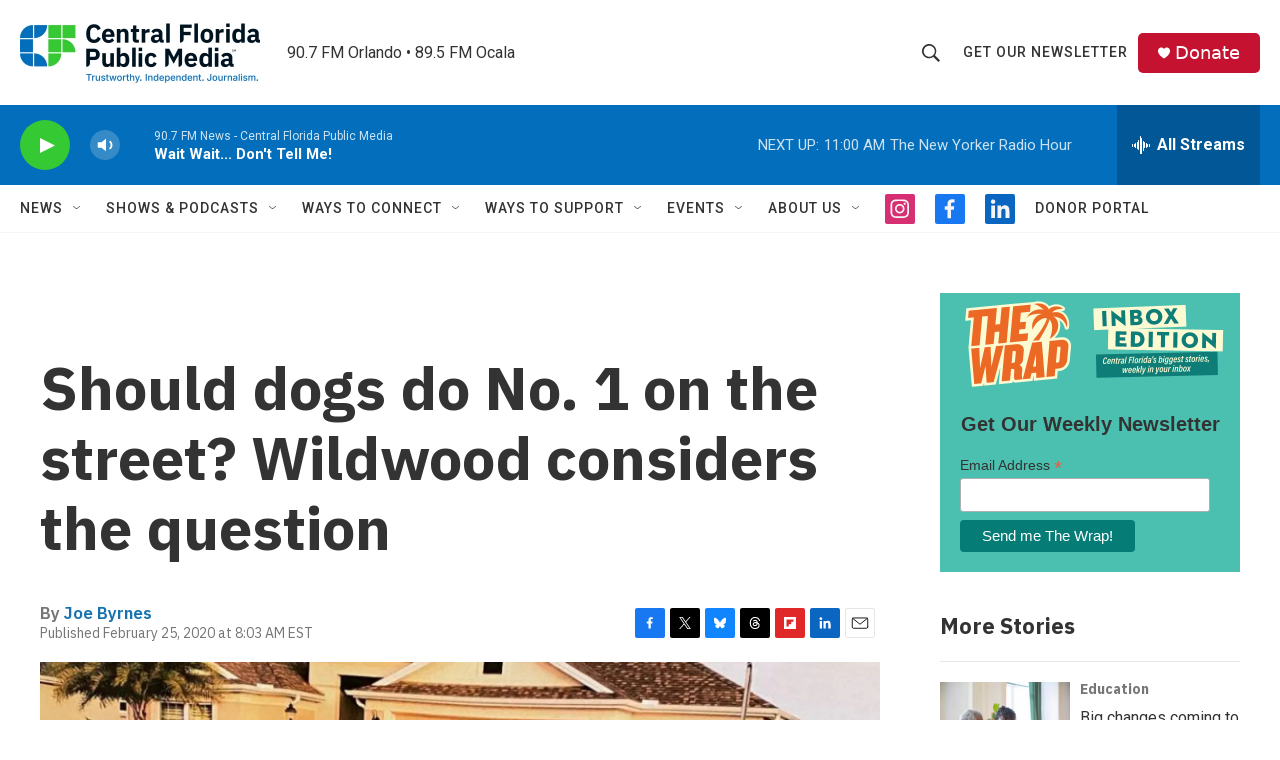

--- FILE ---
content_type: text/html; charset=utf-8
request_url: https://www.google.com/recaptcha/api2/aframe
body_size: 185
content:
<!DOCTYPE HTML><html><head><meta http-equiv="content-type" content="text/html; charset=UTF-8"></head><body><script nonce="PHfKjuzWZ4Nw1Rfq5mD53g">/** Anti-fraud and anti-abuse applications only. See google.com/recaptcha */ try{var clients={'sodar':'https://pagead2.googlesyndication.com/pagead/sodar?'};window.addEventListener("message",function(a){try{if(a.source===window.parent){var b=JSON.parse(a.data);var c=clients[b['id']];if(c){var d=document.createElement('img');d.src=c+b['params']+'&rc='+(localStorage.getItem("rc::a")?sessionStorage.getItem("rc::b"):"");window.document.body.appendChild(d);sessionStorage.setItem("rc::e",parseInt(sessionStorage.getItem("rc::e")||0)+1);localStorage.setItem("rc::h",'1768663016273');}}}catch(b){}});window.parent.postMessage("_grecaptcha_ready", "*");}catch(b){}</script></body></html>